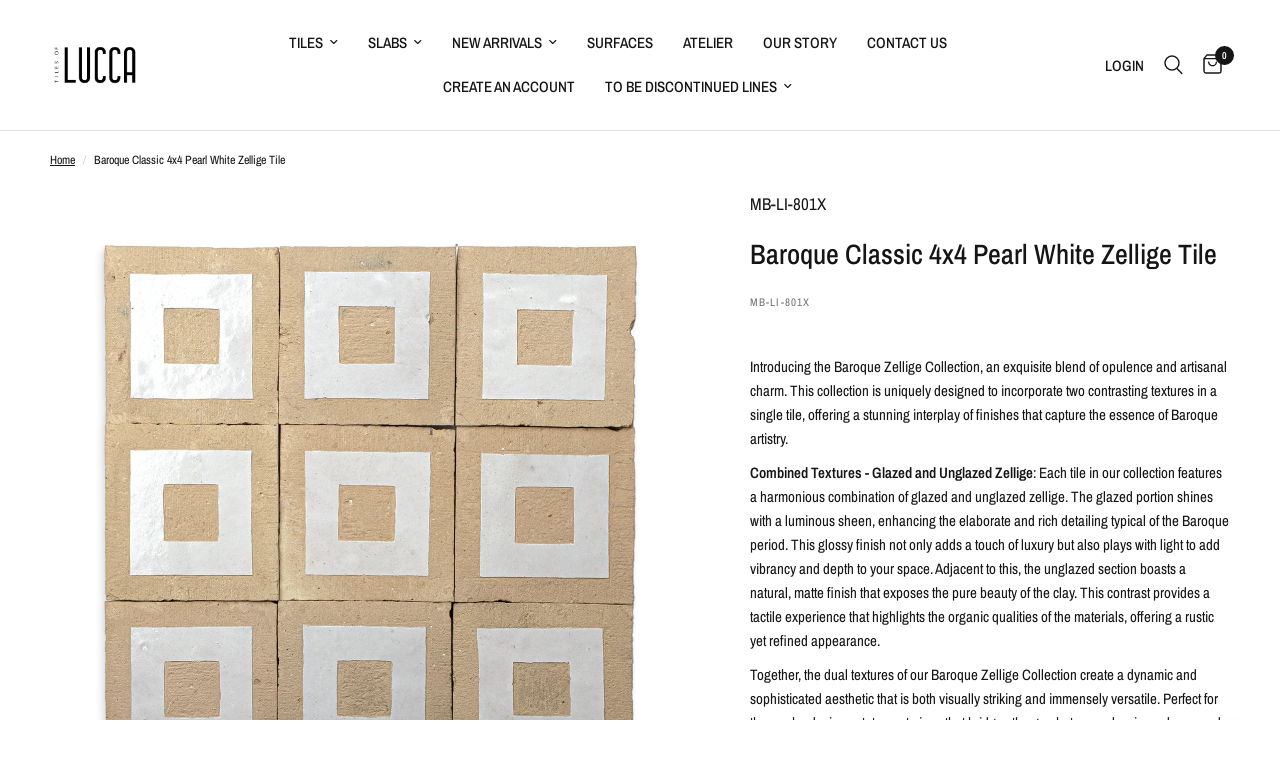

--- FILE ---
content_type: text/css
request_url: https://luccainteriors.com/cdn/shop/t/27/assets/breadcrumbs.css?v=177832902218822197961765390518
body_size: -452
content:
.section-breadcrumbs+.product-section .thb-product-detail{margin-top:0}.breadcrumbs{font-size:.75rem;overflow-x:auto;padding:15px;display:inline-flex;width:100%;white-space:nowrap;max-width:100vw;text-align:center}@media only screen and (min-width: 768px){.breadcrumbs{padding:20px 50px;overflow-x:hidden}}.breadcrumbs i{opacity:.2;display:inline-block;margin:0 8px}.breadcrumbs a{text-decoration:underline;text-underline-offset:3px}
/*# sourceMappingURL=/cdn/shop/t/27/assets/breadcrumbs.css.map?v=177832902218822197961765390518 */


--- FILE ---
content_type: text/css
request_url: https://luccainteriors.com/cdn/shop/t/27/assets/max-height.css?v=155547012212047012461765390518
body_size: -220
content:
.max-height{display:block;background-color:var(--bg-body, #fff);padding:25px;font-size:.875rem;position:relative}.max-height--no-background{padding:0}.max-height--no-background .max-height--toggle{left:0;right:0;padding-bottom:0}.max-height--no-background.max-height--active{padding-bottom:25px}.max-height--inner{position:relative;overflow:hidden;max-height:var(--max-height, 350px)}.max-height--inner-content>*:last-child{margin-bottom:0}.max-height--toggle{display:none;position:absolute;bottom:0;left:25px;right:25px;padding-top:10px;padding-bottom:25px;text-align:left;color:var(--color-accent);background-color:var(--bg-body, #fff)}.max-height--toggle:after{content:"";display:block;position:absolute;bottom:100%;height:50px;left:0;width:100%;background:linear-gradient(180deg,rgba(var(--bg-body-rgb),0) 10%,rgba(var(--bg-body-rgb),1) 90%);pointer-events:none;transition:.25s opacity cubic-bezier(.104,.204,.492,1)}.max-height--toggle .text-button--read-less{display:none}.max-height--active{padding-bottom:55px}.max-height--active .max-height--toggle{display:block}.max-height--enabled .max-height--inner{max-height:none}.max-height--enabled .max-height--toggle:after{opacity:0;pointer-events:none}.max-height--enabled .text-button--read-more{display:none}.max-height--enabled .text-button--read-less{display:inline-flex}.max-height .metafield-rich_text_field>*:last-child{margin-bottom:0}
/*# sourceMappingURL=/cdn/shop/t/27/assets/max-height.css.map?v=155547012212047012461765390518 */


--- FILE ---
content_type: text/css
request_url: https://luccainteriors.com/cdn/shop/t/27/assets/predictive-search.css?v=96419726011263214711765390519
body_size: -293
content:
.thb-predictive-search--popular div a{display:inline-flex;white-space:nowrap;font-size:.6875rem;text-transform:uppercase;height:31px;border-radius:62px;padding:0 14px;align-items:center;font-weight:var(--font-body-bold-weight, 600);margin:0 5px;border:1px solid var(--color-border)}.thb-predictive-search--popular div a:hover,.thb-predictive-search--popular div a.active{color:#fff;background:var(--color-accent);border-color:var(--color-accent)}.thb-predictive-search--label{display:block;font-style:normal;font-weight:var(--font-body-bold-weight, 600);font-size:.75rem;line-height:1;letter-spacing:.1em;text-transform:uppercase;margin-bottom:20px}.thb-predictive-search--popular{margin-bottom:30px;line-height:0}.thb-predictive-search--popular scroll-shadow{margin-left:-30px;width:calc(100% + 60px)}.thb-predictive-search--popular mark{background:none;font-weight:var(--font-body-medium-weight, 500);color:inherit}.thb-predictive-search--popular div{display:block;overflow-x:scroll;padding:0 30px;white-space:nowrap;scrollbar-width:none}.thb-predictive-search--popular div::-webkit-scrollbar{display:none}.thb-predictive-search--popular div a:first-child{margin-left:0}.thb-predictive-search--promotion .products.row{padding:0 30px;margin:0 -.25rem;flex-wrap:nowrap;overflow-x:scroll;scroll-snap-type:x mandatory;scrollbar-width:none}.thb-predictive-search--promotion .products.row::-webkit-scrollbar{display:none}.thb-predictive-search--promotion .products.row .columns{scroll-snap-align:center;scroll-snap-stop:always}@media only screen and (min-width: 768px){.thb-predictive-search--promotion .products.row{margin:0 -.9375rem;flex-wrap:wrap;overflow:inherit}}.thb-predictive-search--promotion-products{margin-left:-30px;width:calc(100% + 60px)}@media only screen and (max-width: 767px){.thb-predictive-search--promotion-products .column{flex:0 0 90%;max-width:90%}}
/*# sourceMappingURL=/cdn/shop/t/27/assets/predictive-search.css.map?v=96419726011263214711765390519 */


--- FILE ---
content_type: text/javascript
request_url: https://luccainteriors.com/cdn/shop/t/27/assets/side-panel-links.js?v=116024972349759578771765390519
body_size: -484
content:
if(!customElements.get("side-panel-links")){class ProductSidePanelLinks extends HTMLElement{constructor(){super(),this.links=this.querySelectorAll("button"),this.drawer=document.getElementById("Product-Information-Drawer"),this.buttons=this.drawer.querySelector(".side-panel-content--tabs"),this.panels=this.drawer.querySelector(".side-panel-content--inner").querySelectorAll(".side-panel-content--tab-panel"),this.body=document.body}connectedCallback(){this.setupObservers()}disconnectedCallback(){}setupObservers(){this.links.forEach((item,i)=>{item.addEventListener("click",e=>{this.body.classList.add("open-cc"),this.buttons.toggleActiveClass(i),this.drawer.classList.add("active")})})}}customElements.define("side-panel-links",ProductSidePanelLinks)}
//# sourceMappingURL=/cdn/shop/t/27/assets/side-panel-links.js.map?v=116024972349759578771765390519


--- FILE ---
content_type: text/javascript
request_url: https://luccainteriors.com/cdn/shop/t/27/assets/social-share.js?v=89338073072048548091765390519
body_size: -296
content:
if(!customElements.get("social-share")){class SocialShare extends HTMLElement{constructor(){super()}connectedCallback(){this.links=document.querySelectorAll(".social:not(.clipboard):not(.whatsapp)"),this.setupEventListeners()}setupEventListeners(){this.links.forEach(link=>{link.addEventListener("click",event=>{let left=screen.width/2-320,top=screen.height/2-440/2-100;window.open(link.getAttribute("href"),"mywin","left="+left+",top="+top+",width=640,height=440,toolbar=0"),event.preventDefault()})})}}customElements.define("social-share",SocialShare)}
//# sourceMappingURL=/cdn/shop/t/27/assets/social-share.js.map?v=89338073072048548091765390519


--- FILE ---
content_type: text/javascript
request_url: https://luccainteriors.com/cdn/shop/t/27/assets/header.js?v=53973329853117484881765390518
body_size: 563
content:
if(typeof debounce>"u")var debounce=function(fn,wait){let t;return(...args)=>{clearTimeout(t),t=setTimeout(()=>fn.apply(this,args),wait)}};if(!customElements.get("theme-header")){class ThemeHeader extends HTMLElement{constructor(){super()}connectedCallback(){this.header_section=document.querySelector(".header-section"),this.menu=this.querySelector("#mobile-menu"),this.toggle=document.querySelector(".mobile-toggle-wrapper"),document.addEventListener("keyup",e=>{e.code&&e.code.toUpperCase()==="ESCAPE"&&(this.toggle.removeAttribute("open"),this.toggle.classList.remove("active"))}),this.toggle.querySelector(".mobile-toggle").addEventListener("click",e=>{this.toggle.classList.contains("active")?(e.preventDefault(),document.body.classList.remove("overflow-hidden"),this.toggle.classList.remove("active"),this.closeAnimation(this.toggle)):(document.body.classList.add("overflow-hidden"),setTimeout(()=>{this.toggle.classList.add("active")})),window.dispatchEvent(new Event("resize.resize-select"))}),window.addEventListener("scroll",this.setStickyClass.bind(this),{passive:!0}),window.addEventListener("scroll",this.setHeaderOffset.bind(this),{passive:!0}),window.addEventListener("scroll",this.setHeaderHeight.bind(this),{passive:!0}),window.dispatchEvent(new Event("scroll")),document.querySelector(".announcement-bar-section")&&(window.addEventListener("scroll",this.setAnnouncementHeight(),{passive:!0}),window.dispatchEvent(new Event("resize"))),this.menu.querySelectorAll("summary").forEach(summary=>summary.addEventListener("click",this.onSummaryClick.bind(this))),this.menu.querySelectorAll(".parent-link-back--button").forEach(button=>button.addEventListener("click",this.onCloseButtonClick.bind(this)))}setStickyClass(){if(this.classList.contains("header-sticky--active")){let offset=parseInt(this.getBoundingClientRect().top,10)+document.documentElement.scrollTop;this.classList.toggle("is-sticky",window.scrollY>=offset&&window.scrollY>0)}}setAnnouncementHeight(){const a_bar=document.getElementById("shopify-section-announcement-bar");if(a_bar){let h=a_bar.clientHeight;document.documentElement.style.setProperty("--announcement-height",h+"px")}}setHeaderOffset(){let h=this.header_section.getBoundingClientRect().top;document.documentElement.style.setProperty("--header-offset",h+"px")}setHeaderHeight(){let h=this.clientHeight;document.documentElement.style.setProperty("--header-height",h+"px")}onSummaryClick(event){const detailsElement=event.currentTarget.parentNode,parentMenuElement=detailsElement.closest(".link-container"),isOpen=detailsElement.hasAttribute("open");this.querySelector(".parent-link-back--button")&&(this.menu.scrollTop=0),setTimeout(()=>{detailsElement.classList.add("menu-opening"),parentMenuElement&&parentMenuElement.classList.add("submenu-open")},100)}onCloseButtonClick(event){event.preventDefault();const detailsElement=event.currentTarget.closest("details");this.closeSubmenu(detailsElement)}closeSubmenu(detailsElement){detailsElement.classList.remove("menu-opening"),this.closeAnimation(detailsElement)}closeAnimation(detailsElement){let animationStart;const handleAnimation=time=>{animationStart===void 0&&(animationStart=time),time-animationStart<400?window.requestAnimationFrame(handleAnimation):detailsElement.removeAttribute("open")};window.requestAnimationFrame(handleAnimation)}}customElements.define("theme-header",ThemeHeader)}if(!customElements.get("full-menu")){class FullMenu extends HTMLElement{constructor(){super()}connectedCallback(){if(this.submenus=this.querySelectorAll(".thb-full-menu>.menu-item-has-children:not(.menu-item-has-megamenu)>.sub-menu"),!this.submenus.length)return;const _this=this;window.addEventListener("resize",debounce(function(){_this.resizeSubMenus()},100)),window.dispatchEvent(new Event("resize")),document.fonts.ready.then(function(){_this.resizeSubMenus()})}resizeSubMenus(){this.submenus.forEach(submenu=>{submenu.querySelectorAll(":scope >.menu-item-has-children>.sub-menu").forEach(sub_submenu=>{let w=sub_submenu.offsetWidth,l=sub_submenu.parentElement.parentElement.getBoundingClientRect().left+sub_submenu.parentElement.parentElement.clientWidth+10;w+l>document.body.clientWidth?sub_submenu.parentElement.classList.add("left-submenu"):sub_submenu.parentElement.classList.contains("left-submenu")&&sub_submenu.parentElement.classList.remove("left-submenu")})})}}customElements.define("full-menu",FullMenu)}
//# sourceMappingURL=/cdn/shop/t/27/assets/header.js.map?v=53973329853117484881765390518


--- FILE ---
content_type: text/javascript
request_url: https://cdn.shopify.com/extensions/01997af4-2c29-7dcd-a499-22ba10c48134/hide-price-test-98/assets/hide_main.js
body_size: 8638
content:
let hidePriceApp = function ($) {
  if (
    typeof customerIsLoggedBasic == "undefined" &&
    typeof wpbCustomerIsLoggedBasic !== "undefined"
  ) {
    customerIsLoggedBasic = wpbCustomerIsLoggedBasic;
  }

  if (
    typeof customerIsLogged == "undefined" &&
    typeof wpbCustomerIsLogged !== "undefined"
  ) {
    customerIsLogged = wpbCustomerIsLogged;
  }

  // if redirect storage was set we redirect to the location
  if (getStorage("hide_price_guest_page")) {
    if (
      typeof customerIsLoggedBasic !== "undefined" &&
      customerIsLoggedBasic !== null &&
      customerIsLoggedBasic
    ) {
      if (
        window.location.pathname.endsWith("/account") ||
        window.location.pathname === "/"
      ) {
        let redirectLocation = getStorage("hide_price_guest_page");
        deleteStorage("hide_price_guest_page");
        window.location.href = redirectLocation;
      }
    } else {
      if (
        !window.location.pathname.endsWith("/account") &&
        !window.location.pathname.endsWith("/account/login") &&
        !window.location.pathname.endsWith("/account/register")
      ) {
        deleteStorage("hide_price_guest_page");
      }
    }
  }

  if (
    typeof webPandaHidePriceSettings == "undefined" ||
    (typeof customerIsLogged == "undefined" &&
      typeof wpbCustomerIsLogged == "undefined")
  ) {
    return false;
  }

  // do this to make sure old stores that still have the code in the theme file still work with new theme app extension
  if (typeof wpbHidePriceSettings !== "undefined" && wpbHidePriceSettings) {
    $("#hide-price-guest-style").remove();
  }

  let forceHideOnCart = false;
  if (
    typeof webPandaHidePriceSettings.force_hide_on_cart !== "undefined" &&
    webPandaHidePriceSettings.force_hide_on_cart !== null
  ) {
    forceHideOnCart = webPandaHidePriceSettings.force_hide_on_cart;
  }

  let redirectAfterLogin = false;
  if (
    typeof webPandaHidePriceSettings.redirect_after_login !== "undefined" &&
    webPandaHidePriceSettings.redirect_after_login !== null
  ) {
    redirectAfterLogin = webPandaHidePriceSettings.redirect_after_login;
  }

  let onProductPage = window.location.href.includes("/products/");
  let addToCartSelector =
    'form[action*="/cart/add"], form[action*="/cart/add"] input[type="submit"], form[action*="/cart/add"] button, .shopify-payment-button, .cb_bundles, button.quick-add-btn, quick-add-bulk';
  addToCartSelector += ", .quickshop-button, .atc--button";

  if (getShopDomain() === "bellinis-skin-and-parfumerie.myshopify.com") {
    addToCartSelector = 'form[action*="/cart/add"]';
  }

  if (
    !customerIsLogged &&
    webPandaHidePriceSettings &&
    webPandaHidePriceSettings.hide_price_enabled &&
    webPandaHidePriceSettings.message.length > 0 &&
    (!window.location.pathname.endsWith("/cart") || forceHideOnCart)
  ) {
    let onSearchPage = window.location.href.includes("/search");
    let priceMainSelector =
      ".hide-price-guest, .hidePrice, .limespot-recommendation-box-item .ls-price-wrap, .snize-item .snize-price-list, .snize-quick-view-price-wrapper .snize-price, .grid-view-item__meta .product__price .money, .current_price.js-current-price .money";

    // don't know if we can hide the entire form because on some product pages the price is within the add to cart form
    // let addToCartSelector = 'form[action*="/cart/add"] input[type="submit"], form[action*="/cart/add"] button, .shopify-payment-button, .cb_bundles, button.quick-add-btn';

    // don't hide the full add to cart form
    if (
      getShopDomain() === "olympus-eyewear.myshopify.com" ||
      getShopDomain() === "abbino-wholesale.myshopify.com"
    ) {
      addToCartSelector =
        'form[action*="/cart/add"] input[type="submit"], form[action*="/cart/add"] button, .shopify-payment-button, .cb_bundles, button.quick-add-btn, form[action*="/cart/add"] .quantity';
    }

    if (getShopDomain() === "accordionproshop.myshopify.com") {
      addToCartSelector =
        'form[action*="/cart/add"] button[type=submit], form[action*="/cart/add"] .shopify-payment-button';
    }

    if (
      typeof webPandaHidePriceSettings.custom_cart_selector !== "undefined" &&
      webPandaHidePriceSettings.custom_cart_selector !== null &&
      webPandaHidePriceSettings.custom_cart_selector.length > 0
    ) {
      addToCartSelector +=
        ", " + webPandaHidePriceSettings.custom_cart_selector;
    }

    if (
      typeof webPandaHidePriceSettings.force_cart_selector !== "undefined" &&
      webPandaHidePriceSettings.force_cart_selector !== null &&
      webPandaHidePriceSettings.force_cart_selector.length > 0
    ) {
      addToCartSelector = webPandaHidePriceSettings.force_cart_selector;
    }

    if (
      typeof webPandaHidePriceSettings.custom_price_selector !== "undefined" &&
      webPandaHidePriceSettings.custom_price_selector !== null &&
      webPandaHidePriceSettings.custom_price_selector.length > 0
    ) {
      priceMainSelector +=
        ", " + webPandaHidePriceSettings.custom_price_selector;
    }

    // special rule for websites that have regular price hidden when on sale
    if (getShopDomain() === "adorn-a-bride.myshopify.com") {
      priceMainSelector =
        ".price--on-sale .price__sale .hide-price-guest, .price:not(.price--on-sale) .price__regular .hide-price-guest";
    }

    if (
      getShopDomain() === "veikong.myshopify.com" ||
      getShopDomain() === "brhinternational.myshopify.com"
    ) {
      priceMainSelector = ".price__current .money .hide-price-guest";
    }

    let elementDepth = 5;

    if (
      typeof webPandaHidePriceSettings.force_price_selector !== "undefined" &&
      webPandaHidePriceSettings.force_price_selector !== null &&
      webPandaHidePriceSettings.force_price_selector.length > 0 &&
      $(webPandaHidePriceSettings.force_price_selector).length > 0
    ) {
      priceMainSelector = webPandaHidePriceSettings.force_price_selector;
    } else {
      // only do this for new stores and not for old ones that still have our code in the
      if (!$("#hide-price-guest-style").length) {
        // if do not have a force_price_selector we try to identify automatically
        if (
          $(".price.price--on-sale .price__sale").length > 0 ||
          $(".price:not(.price--on-sale) .price__regular").length > 0
        ) {
          priceMainSelector =
            ".price.price--on-sale .price__sale, .price:not(.price--on-sale) .price__regular";
          elementDepth = 3;
        } else if ($(".price__container").length > 0) {
          priceMainSelector = ".price__container";
          elementDepth = 3;
        }
      }
    }

    if (
      typeof webPandaHidePriceSettings.depth !== "undefined" &&
      webPandaHidePriceSettings.depth !== null &&
      onProductPage
    ) {
      elementDepth = parseInt(webPandaHidePriceSettings.depth);
    }

    if (
      typeof webPandaHidePriceSettings.depth_on_search !== "undefined" &&
      webPandaHidePriceSettings.depth_on_search !== null &&
      onSearchPage
    ) {
      elementDepth = parseInt(webPandaHidePriceSettings.depth_on_search);
    } else {
      if (
        typeof webPandaHidePriceSettings.depth_on_listings !== "undefined" &&
        webPandaHidePriceSettings.depth_on_listings !== null &&
        webPandaHidePriceSettings.depth_on_listings > 0 &&
        !onProductPage
      ) {
        elementDepth = parseInt(webPandaHidePriceSettings.depth_on_listings);
      }
    }

    let buttonDisplay = "display: block !important";

    if (
      getShopDomain() === "sage-naturo-clinic.myshopify.com" ||
      getShopDomain() === "skinney.myshopify.com"
    ) {
      buttonDisplay = "display: flex !important";
    }

    if (
      typeof webPandaHidePriceSettings.cart_display !== "undefined" &&
      webPandaHidePriceSettings.cart_display !== null &&
      webPandaHidePriceSettings.cart_display.length > 0
    ) {
      buttonDisplay =
        "display: " + webPandaHidePriceSettings.cart_display + " !important";
    }

    if (
      webPandaHidePriceSettings.subscription >= 2 &&
      (webPandaHidePriceSettings.by_product_id ||
        webPandaHidePriceSettings.by_product_tags ||
        webPandaHidePriceSettings.by_collection)
    ) {
      let skuList = [];
      let currentProductSku = false;
      $(priceMainSelector).each(function () {
        let currentSku = false,
          nr = 0,
          currentElement = $(this),
          currentParent = $(this),
          parentDepth = 0;
        if (onSearchPage) {
          parentDepth = 2;
          if (
            typeof webPandaHidePriceSettings.parent_depth_on_search !==
              "undefined" &&
            webPandaHidePriceSettings.parent_depth_on_search !== null
          ) {
            parentDepth = parseInt(
              webPandaHidePriceSettings.parent_depth_on_search
            );
          }
        } else {
          parentDepth = 3;
          if (
            typeof webPandaHidePriceSettings.parent_depth !== "undefined" &&
            webPandaHidePriceSettings.parent_depth !== null
          ) {
            parentDepth = parseInt(webPandaHidePriceSettings.parent_depth);
          }
        }

        // make sure this shop has no prices hidden in the minicart
        if (
          getShopDomain() === "simonstoreuk.myshopify.com" &&
          (currentParent
            .parent()
            .parent()
            .hasClass("mini-cart__alert-wrapper") ||
            currentParent
              .parent()
              .parent()
              .parent()
              .hasClass("mini-cart__alert-wrapper") ||
            currentParent.parent().parent().hasClass("mini-cart__price-list") ||
            currentParent
              .parent()
              .parent()
              .parent()
              .hasClass("mini-cart__price-list") ||
            currentParent.parent().parent().hasClass("mini-cart__recap") ||
            currentParent
              .parent()
              .parent()
              .parent()
              .hasClass("mini-cart__recap"))
        ) {
          currentElement.removeClass("hide-price-guest");
          return;
        }

        // if this element was already processed we skip
        if (typeof currentElement.attr("data-product-sku") !== "undefined") {
          return;
        }

        while (!currentSku && nr <= elementDepth) {
          nr++;
          currentParent = currentParent.parent();
          let href = currentParent.attr("href");
          if (
            typeof href !== "undefined" &&
            href !== false &&
            href.indexOf("products/") !== -1 &&
            !href.includes("facebook.com") &&
            !checkIsImg(href) &&
            checkIsSameDomain(href) &&
            !href.includes(".webp") &&
            (!onProductPage ||
              !currentParent.parent().hasClass("product-navigation"))
          ) {
            currentSku = extractSku(href);
            skuList.push(currentSku);
            currentElement.attr("data-product-sku", currentSku);
            break;
          }
          if (nr > parentDepth) {
            let childLinks = currentParent.find("a");
            if (childLinks.length > 0) {
              $.each(childLinks, function () {
                let href = $(this).attr("href");
                if (
                  typeof href !== "undefined" &&
                  href !== false &&
                  href.indexOf("products/") !== -1 &&
                  !href.includes("facebook.com") &&
                  !checkIsImg(href) &&
                  checkIsSameDomain(href) &&
                  !href.includes(".webp") &&
                  (!onProductPage ||
                    !$(this).parent().hasClass("product-navigation"))
                ) {
                  currentSku = extractSku(href);
                  skuList.push(currentSku);
                  currentElement.attr("data-product-sku", currentSku);
                }
                // if link is found break
                if (
                  typeof currentElement.attr("data-product-sku") !== "undefined"
                ) {
                  return false;
                }
              });
            }
          }
        }

        // make sure that on product page we set the data-product-sku on current product price element
        if (
          onProductPage &&
          typeof currentElement.attr("data-product-sku") === "undefined"
        ) {
          let currentProductSku = extractSku(window.location.href);
          if ($.inArray(currentProductSku, skuList) === -1) {
            skuList.push(currentProductSku);
          }
          currentElement.attr("data-product-sku", currentProductSku);
        }

        // make sure that it works with quickview
        if (
          typeof currentElement.attr("data-product-sku") === "undefined" &&
          $(".product-quickshop__container .product-content").length > 0
        ) {
          if (
            $(".product-quickshop__container .product-content").data(
              "product-url"
            ).length > 0
          ) {
            let currentProductSku = extractSku(
              $(".product-quickshop__container .product-content").data(
                "product-url"
              )
            );
            if ($.inArray(currentProductSku, skuList) === -1) {
              skuList.push(currentProductSku);
            }
            currentElement.attr("data-product-sku", currentProductSku);
          }
        }
        if (
          typeof currentElement.attr("data-product-sku") === "undefined" &&
          $(".product--quick_view .product__price").length > 0
        ) {
          if (
            $(".product--quick_view .product__add-to-cart").data(
              "product-handle"
            ).length > 0
          ) {
            let currentProductSku = extractSku(
              $(".product--quick_view .product__add-to-cart").data(
                "product-handle"
              )
            );
            if ($.inArray(currentProductSku, skuList) === -1) {
              skuList.push(currentProductSku);
            }
            currentElement.attr("data-product-sku", currentProductSku);
          }
        }

        if (
          typeof currentElement.attr("data-product-sku") === "undefined" &&
          getShopDomain() === "bellinis-skin-and-parfumerie.myshopify.com"
        ) {
          let featuredProductSku = $(
            '.homepage-product form[action*="/cart/add"]'
          ).attr("data-product-handle");
          currentElement.attr("data-product-sku", featuredProductSku);
        }

        let parentElement = $(this).parent();
        let parentsSearchSelect = parentElement.parent().parent();
        if (elementDepth > 5) {
          parentsSearchSelect = parentElement.parent().parent().parent();
        }

        let elementDepthImprovized = 5;
        if (
          typeof webPandaHidePriceSettings.depth !== "undefined" &&
          webPandaHidePriceSettings.depth !== null &&
          !onProductPage
        ) {
          elementDepthImprovized = parseInt(webPandaHidePriceSettings.depth);
        }
        if (elementDepthImprovized < 5) {
          parentsSearchSelect = parentElement.parent();
        }

        const inMinicart = $(this).closest(".mini-cart, .miniCart").length > 0;

        if (
          !inMinicart &&
          (((onProductPage || onSearchPage) &&
            parentsSearchSelect.find(".wp-not-logged-wrapper").length === 0) ||
            (!onProductPage &&
              !onSearchPage &&
              parentsSearchSelect.parent().find(".wp-not-logged-wrapper")
                .length === 0))
        ) {
          // $(this).html('');
          $(this).hide();
          parentElement.addClass("wp-not-logged-top-wrapper");
          parentElement.append(
            "<div class='wp-not-logged-wrapper' data-wp-product-sku='" +
              $(this).data("product-sku") +
              "'></div>"
          );
          let messageWrapper = parentElement.find(".wp-not-logged-wrapper");
          messageWrapper.css(
            "background",
            "url(//cdn.shopify.com/s/global/lightbox/v204/loading.gif) center no-repeat"
          );
          messageWrapper.css("background-size", "20px 20px");
          messageWrapper.css("text-indent", "-99999px");
          messageWrapper.css("min-height", "20px");
          messageWrapper.css("min-width", "20px");
        } else {
          $(this).addClass("secondary-price");
        }
      });

      if (skuList.length > 0) {
        // make sure to include the current product sku if we are in the product page and skuList
        if (onProductPage) {
          currentProductSku = extractSku(window.location.href);
          if ($.inArray(currentProductSku, skuList) === -1) {
            skuList.push(currentProductSku);
          }
          skuList.push(currentProductSku);
        }

        // make sure there are no duplicated and empty strings
        const finalSkuList = [
          ...new Set(skuList.filter((str) => str.trim() !== "")),
        ];

        if (
          webPandaHidePriceSettings.by_product_id ||
          webPandaHidePriceSettings.by_collection
        ) {
          let url =
            "https://hide-price.webpanda-solutions.com/api/hide-price/current/?shop=" +
            getShopDomain();
          fetch(url, {
            method: "POST",
            body: JSON.stringify({ products: finalSkuList }),
          })
            .then((response) => {
              if (response.status === 200) {
                return response.json();
              } else {
                return [];
              }
            })
            .then((productSkus) => {
              $(priceMainSelector).each(function () {
                let dataProductSku = $(this).attr("data-product-sku");
                let alreadyProcessed = $(this).attr(
                  "data-product-sku-processed"
                );
                let parentElement = $(this).parent();
                let messageWrapper = parentElement.find(
                  ".wp-not-logged-wrapper"
                );
                let priceWrapper = $(
                  '[data-product-sku="' + dataProductSku + '"]'
                );
                let gridWrapper = priceWrapper.closest(
                  ".grid-item, .grid__item, .productgrid--item, .card__container, .shoppable-product-card, .section-featured-product .wt-product__main, .gryffeditor > .gf_row > .gf_column, .gryffeditor > .module-wrap, .product-list .product-item, .grid .product-item, .product-collection__wrapper, .single-product-block, .perz-item-container, .product--item, #facets-results li"
                );
                /*if (
                                $(this).hasClass('secondary-price')
                            ) {
                                return;
                            }*/

                if (alreadyProcessed) {
                  return;
                }
                let correctSku = false;
                if (getShopDomain() === "studio-emporium-au.myshopify.com") {
                  correctSku = $.inArray(dataProductSku, productSkus) === -1;
                } else {
                  correctSku = $.inArray(dataProductSku, productSkus) !== -1;
                }
                if (
                  !$(this).hasClass("secondary-price") &&
                  typeof dataProductSku !== "undefined" &&
                  dataProductSku !== false &&
                  correctSku
                ) {
                  $(this).html("");
                  messageWrapper.css("background", "none");
                  messageWrapper.css("background-size", "none");
                  messageWrapper.css("text-indent", "0");

                  parentElement.css("text-decoration", "none");
                  parentElement.css("margin", "0");

                  // make sure to reset the content of the message wrapper so it won't be populated twice
                  messageWrapper.html("");

                  messageWrapper.append(
                    '<p style="font-weight: normal; display: block; white-space: normal; font-size: ' +
                      webPandaHidePriceSettings.font_size +
                      "px;color: " +
                      webPandaHidePriceSettings.text_color +
                      '">' +
                      calculateMessage(webPandaHidePriceSettings) +
                      "</p>"
                  );
                  messageWrapper.css(
                    "color",
                    webPandaHidePriceSettings.text_color
                  );
                  messageWrapper.css(
                    "font-size",
                    webPandaHidePriceSettings.font_size + "px"
                  );
                  messageWrapper.css(
                    "border-radius",
                    webPandaHidePriceSettings.border_radius + "px"
                  );
                  if (webPandaHidePriceSettings.has_background_color) {
                    messageWrapper.css(
                      "background-color",
                      webPandaHidePriceSettings.background_color
                    );
                  }
                  if (webPandaHidePriceSettings.has_border) {
                    messageWrapper.css(
                      "border",
                      webPandaHidePriceSettings.border_width +
                        "px solid " +
                        webPandaHidePriceSettings.border_color
                    );
                  }
                  if (webPandaHidePriceSettings.style_by_page) {
                    let currentPage = getPage();
                    if (currentPage.length > 0) {
                      switch (currentPage) {
                        case "listing_page":
                          messageWrapper.css(
                            "font-size",
                            webPandaHidePriceSettings.font_size_listing_page
                          );
                          messageWrapper
                            .find("p")
                            .css(
                              "font-size",
                              webPandaHidePriceSettings.font_size_listing_page
                            );
                          break;
                        case "product_page":
                          messageWrapper.css(
                            "font-size",
                            webPandaHidePriceSettings.font_size_product_page
                          );
                          messageWrapper
                            .find("p")
                            .css(
                              "font-size",
                              webPandaHidePriceSettings.font_size_product_page
                            );
                          break;
                        case "search_page":
                          messageWrapper.css(
                            "font-size",
                            webPandaHidePriceSettings.font_size_search_page
                          );
                          messageWrapper
                            .find("p")
                            .css(
                              "font-size",
                              webPandaHidePriceSettings.font_size_search_page
                            );
                          break;
                      }
                    }
                  }

                  if (gridWrapper && gridWrapper.length) {
                    gridWrapper.find(addToCartSelector).remove();
                  }

                  // the gridWrapper should do the job, we keep this for fallback and backwards compatibility
                  parentElement
                    .parent()
                    .parent()
                    .find(addToCartSelector)
                    .each(function () {
                      $(this).remove();
                    });

                  if (typeof messageWrapper.fadeIn !== "undefined") {
                    messageWrapper.fadeIn("fast");
                  } else {
                    messageWrapper.show();
                  }

                  let productThumbnailWrapper = messageWrapper.closest(
                    ".product-thumbnail__header"
                  );
                  if (
                    productThumbnailWrapper &&
                    productThumbnailWrapper.length > 0
                  ) {
                    productThumbnailWrapper.addClass("wp-price-hidden");
                  }
                } else {
                  if (
                    typeof dataProductSku !== "undefined" &&
                    dataProductSku !== false &&
                    !correctSku
                  ) {
                    parentElement.addClass("show-price-guest");
                    // because for some website this rule doesn't work .show-price-guest .hide-price-guest { display: inline-block !important }
                    $(this).show();
                    messageWrapper.remove();

                    if (onProductPage) {
                      let currentProductSku = extractSku(window.location.href);
                      // for this store on product page we do this without checking
                      if (
                        getShopDomain() ===
                        "marketing-marc-vallee-inc.myshopify.com"
                      ) {
                        $(addToCartSelector).attr("style", buttonDisplay);
                      }
                      if (dataProductSku === currentProductSku) {
                        $(addToCartSelector).attr("style", buttonDisplay);
                        $(".product-form-container .shopify-product-form").attr(
                          "style",
                          "display: block !important"
                        );
                      }

                      $(".product-main .product-details .hide-price-guest")
                        .parent()
                        .addClass("show-price-guest");

                      gridWrapper
                        .find(addToCartSelector)
                        .attr("style", buttonDisplay);
                    } else {
                      gridWrapper
                        .find(addToCartSelector)
                        .attr("style", buttonDisplay);
                    }
                    if (
                      $(".product-quickshop__container .product-content")
                        .length > 0
                    ) {
                      let currentProductSku = extractSku(
                        $(
                          ".product-quickshop__container .product-content"
                        ).data("product-url")
                      );
                      if (dataProductSku === currentProductSku) {
                        $(".product-quickshop__container .product-content")
                          .find(addToCartSelector)
                          .attr("style", "display: block !important");
                      }
                    }
                    if (
                      $(
                        ".featured-product .product-content, .homepage-featured-product .featured__product-container"
                      ).length > 0
                    ) {
                      let currentProductSku = extractSku(
                        $(
                          ".featured-product .product-content .product__title a, .homepage-featured-product .featured__product-container .product-title a"
                        ).attr("href")
                      );
                      if (dataProductSku === currentProductSku) {
                        $(
                          ".featured-product .product-content, .homepage-featured-product .featured__product-container"
                        )
                          .find(addToCartSelector)
                          .attr("style", "display: block !important");
                      }
                    }
                  }
                }

                if (typeof dataProductSku !== "undefined") {
                  $(this).attr("data-product-sku-processed", 1);
                }
              });
            });
        } else if (
          webPandaHidePriceSettings.by_product_tags &&
          typeof webPandaHidePriceSettings.product_tags !== "undefined" &&
          webPandaHidePriceSettings.product_tags !== null &&
          webPandaHidePriceSettings.product_tags.length > 0
        ) {
          // console.log('BY TAG!!!!');
          let productTagsArray = webPandaHidePriceSettings.product_tags
            .split(",")
            .map(function (item) {
              return item.trim();
            });
          for (let i = 0; i < finalSkuList.length; ++i) {
            let url =
              (window.Shopify.routes.root ?? "/") +
              "products/" +
              finalSkuList[i] +
              ".js";
            fetch(url)
              .then((response) => {
                if (response.status === 200 || response.status === 304) {
                  return response.json();
                } else {
                  let messageWrapper = $(
                    '[data-wp-product-sku="' + finalSkuList[i] + '"]'
                  );
                  if (messageWrapper && messageWrapper.length) {
                    let parentElement = messageWrapper.parent();
                    let currentElement = parentElement.find(priceMainSelector);

                    parentElement.addClass("show-price-guest");
                    // because for some website this rule doesn't work .show-price-guest .hide-price-guest { display: inline-block !important }
                    currentElement.show();
                    messageWrapper.remove();
                    if (onProductPage) {
                      let currentProductSku = extractSku(window.location.href);
                      if (finalSkuList[i] === currentProductSku) {
                        if (
                          getShopDomain() !== "ergonomiafurniture.myshopify.com"
                        ) {
                          $(addToCartSelector).attr(
                            "style",
                            "display: block !important"
                          );
                        }
                        $(".product-form-container .shopify-product-form").attr(
                          "style",
                          "display: block !important"
                        );
                      }
                    }

                    // make sure to show all prices
                    let priceElements = $(
                      '[data-product-sku="' + finalSkuList[i] + '"]'
                    );
                    priceElements.each(function () {
                      let parentElement = $(this).parent();
                      parentElement.addClass("show-price-guest");
                    });
                  }
                  return false;
                }
              })
              .then((product) => {
                if (product) {
                  let messageWrapper = $(
                    '[data-wp-product-sku="' + finalSkuList[i] + '"]'
                  );
                  let priceWrapper = $(
                    '[data-product-sku="' + finalSkuList[i] + '"]'
                  );
                  let gridWrapper = priceWrapper.closest(
                    ".grid-item, .grid__item, .productgrid--item, .card__container, .shoppable-product-card, .section-featured-product .wt-product__main, .gryffeditor > .gf_row > .gf_column, .gryffeditor > .module-wrap, .product-list .product-item, .grid .product-item, .product-collection__wrapper, .single-product-block, .perz-item-container, .product--item, #facets-results li"
                  );
                  if (messageWrapper && messageWrapper.length) {
                    let parentElement = messageWrapper.parent();
                    let currentElement = parentElement.find(priceMainSelector);
                    let tagsIntersection = productTagsArray.filter(function (
                      n
                    ) {
                      return product.tags.indexOf(n) !== -1;
                    });
                    if (tagsIntersection.length > 0) {
                      currentElement.html("");
                      messageWrapper.css("background", "none");
                      messageWrapper.css("background-size", "none");
                      messageWrapper.css("text-indent", "0");

                      parentElement.css("text-decoration", "none");
                      parentElement.css("margin", "0");

                      // make sure to reset the content of the message wrapper so it won't be populated twice
                      messageWrapper.html("");

                      messageWrapper.append(
                        '<p style="font-weight: normal; display: block; white-space: normal; font-size: ' +
                          webPandaHidePriceSettings.font_size +
                          "px;color: " +
                          webPandaHidePriceSettings.text_color +
                          '">' +
                          calculateMessage(webPandaHidePriceSettings) +
                          "</p>"
                      );
                      messageWrapper.css(
                        "color",
                        webPandaHidePriceSettings.text_color
                      );
                      messageWrapper.css(
                        "font-size",
                        webPandaHidePriceSettings.font_size + "px"
                      );
                      messageWrapper.css(
                        "border-radius",
                        webPandaHidePriceSettings.border_radius + "px"
                      );
                      if (webPandaHidePriceSettings.has_background_color) {
                        messageWrapper.css(
                          "background-color",
                          webPandaHidePriceSettings.background_color
                        );
                      }
                      if (webPandaHidePriceSettings.has_border) {
                        messageWrapper.css(
                          "border",
                          webPandaHidePriceSettings.border_width +
                            "px solid " +
                            webPandaHidePriceSettings.border_color
                        );
                      }
                      if (webPandaHidePriceSettings.style_by_page) {
                        let currentPage = getPage();
                        if (currentPage.length > 0) {
                          switch (currentPage) {
                            case "listing_page":
                              messageWrapper.css(
                                "font-size",
                                webPandaHidePriceSettings.font_size_listing_page
                              );
                              messageWrapper
                                .find("p")
                                .css(
                                  "font-size",
                                  webPandaHidePriceSettings.font_size_listing_page
                                );
                              break;
                            case "product_page":
                              messageWrapper.css(
                                "font-size",
                                webPandaHidePriceSettings.font_size_product_page
                              );
                              messageWrapper
                                .find("p")
                                .css(
                                  "font-size",
                                  webPandaHidePriceSettings.font_size_product_page
                                );
                              break;
                            case "search_page":
                              messageWrapper.css(
                                "font-size",
                                webPandaHidePriceSettings.font_size_search_page
                              );
                              messageWrapper
                                .find("p")
                                .css(
                                  "font-size",
                                  webPandaHidePriceSettings.font_size_search_page
                                );
                              break;
                          }
                        }
                      }

                      if (gridWrapper && gridWrapper.length) {
                        gridWrapper.find(addToCartSelector).remove();
                      }

                      // the gridWrapper should do the job, we keep this for fallback and backwards compatibility
                      parentElement
                        .parent()
                        .parent()
                        .find(addToCartSelector)
                        .each(function () {
                          $(this).remove();
                        });

                      if (typeof messageWrapper.fadeIn !== "undefined") {
                        messageWrapper.fadeIn("fast");
                      } else {
                        messageWrapper.show();
                      }
                    } else {
                      parentElement.addClass("show-price-guest");
                      // because for some website this rule doesn't work .show-price-guest .hide-price-guest { display: inline-block !important }
                      currentElement.show();
                      messageWrapper.remove();
                      if (onProductPage) {
                        let currentProductSku = extractSku(
                          window.location.href
                        );
                        if (finalSkuList[i] === currentProductSku) {
                          if (
                            getShopDomain() !==
                            "ergonomiafurniture.myshopify.com"
                          ) {
                            $(addToCartSelector).attr(
                              "style",
                              "display: block !important"
                            );
                          }
                          $(
                            ".product-form-container .shopify-product-form"
                          ).attr("style", "display: block !important");
                        }
                      }

                      if (gridWrapper && gridWrapper.length) {
                        gridWrapper
                          .find(addToCartSelector)
                          .attr("style", buttonDisplay);
                      }

                      if (
                        $(".product-quickshop__container .product-content")
                          .length > 0
                      ) {
                        let currentProductSku = extractSku(
                          $(
                            ".product-quickshop__container .product-content"
                          ).data("product-url")
                        );
                        if (finalSkuList[i] === currentProductSku) {
                          $(".product-quickshop__container .product-content")
                            .find(addToCartSelector)
                            .attr("style", "display: block !important");
                        }
                      }

                      if ($(".featured-product .card").length > 0) {
                        let currentProductSku = extractSku(
                          $(
                            ".featured-product .card .product__title a, .featured-product .card .product-meta__title a"
                          ).attr("href")
                        );
                        if (finalSkuList[i] === currentProductSku) {
                          $(".featured-product .card")
                            .find(addToCartSelector)
                            .attr("style", "display: block !important");
                        }
                      }

                      if (
                        $(
                          ".featured-product .product-content, .homepage-featured-product .featured__product-container"
                        ).length > 0
                      ) {
                        let currentProductSku = extractSku(
                          $(
                            ".featured-product .product-content .product__title a, .homepage-featured-product .featured__product-container .product-title a"
                          ).attr("href")
                        );
                        if (dataProductSku === currentProductSku) {
                          // $('.featured-product .product-content .product-form__cart-buttons button').attr('style', 'display: block !important');
                          $(
                            ".featured-product .product-content, .homepage-featured-product .featured__product-container"
                          )
                            .find(addToCartSelector)
                            .attr("style", "display: block !important");
                        }
                      }

                      // make sure to show all prices
                      let priceElements = $(
                        '[data-product-sku="' + finalSkuList[i] + '"]'
                      );
                      priceElements.each(function () {
                        let parentElement = $(this).parent();
                        parentElement.addClass("show-price-guest");
                      });
                    }
                  } else {
                    if (onProductPage) {
                      let currentProductSku = extractSku(window.location.href);
                      if (finalSkuList[i] === currentProductSku) {
                        if (
                          getShopDomain() !== "ergonomiafurniture.myshopify.com"
                        ) {
                          $(addToCartSelector).attr(
                            "style",
                            "display: block !important"
                          );
                        }
                        $(".product-form-container .shopify-product-form").attr(
                          "style",
                          "display: block !important"
                        );
                      }
                    }
                    if (gridWrapper && gridWrapper.length) {
                      gridWrapper
                        .find(addToCartSelector)
                        .attr("style", buttonDisplay);
                    }

                    if (
                      $(".product-quickshop__container .product-content")
                        .length > 0
                    ) {
                      let currentProductSku = extractSku(
                        $(
                          ".product-quickshop__container .product-content"
                        ).data("product-url")
                      );
                      if (finalSkuList[i] === currentProductSku) {
                        $(".product-quickshop__container .product-content")
                          .find(addToCartSelector)
                          .attr("style", "display: block !important");
                      }
                    }

                    if ($(".featured-product .card").length > 0) {
                      let currentProductSku = extractSku(
                        $(
                          ".featured-product .card .product__title a, .featured-product .card .product-meta__title a"
                        ).attr("href")
                      );
                      if (finalSkuList[i] === currentProductSku) {
                        $(".featured-product .card")
                          .find(addToCartSelector)
                          .attr("style", "display: block !important");
                      }
                    }
                  }
                } else {
                  let messageWrapper = $(
                    '[data-wp-product-sku="' + finalSkuList[i] + '"]'
                  );
                  if (messageWrapper && messageWrapper.length) {
                    let parentElement = messageWrapper.parent();
                    let currentElement = parentElement.find(priceMainSelector);

                    parentElement.addClass("show-price-guest");
                    // because for some website this rule doesn't work .show-price-guest .hide-price-guest { display: inline-block !important }
                    currentElement.show();
                    messageWrapper.remove();
                    if (onProductPage) {
                      let currentProductSku = extractSku(window.location.href);
                      if (finalSkuList[i] === currentProductSku) {
                        if (
                          getShopDomain() !== "ergonomiafurniture.myshopify.com"
                        ) {
                          $(addToCartSelector).attr(
                            "style",
                            "display: block !important"
                          );
                        }
                        $(".product-form-container .shopify-product-form").attr(
                          "style",
                          "display: block !important"
                        );
                      }
                    }

                    // make sure to show all prices
                    let priceElements = $(
                      '[data-product-sku="' + finalSkuList[i] + '"]'
                    );
                    priceElements.each(function () {
                      let parentElement = $(this).parent();
                      parentElement.addClass("show-price-guest");
                    });
                  }
                }
              });
          }
        }
      } else {
        if (onProductPage && firstTimeHidePriceApp === 0) {
          if (getShopDomain() !== "ergonomiafurniture.myshopify.com") {
            $(addToCartSelector).attr("style", "display: block !important");
          }
          $(".product-form-container .shopify-product-form").attr(
            "style",
            "display: block !important"
          );
        }
      }
    } else {
      // console.log('NORMAL!!!!');
      const currentRetailSkuToShow = getStorage("wp_retail_price_sku")
        ? JSON.parse(getStorage("wp_retail_price_sku"))
        : [];

      $(priceMainSelector).each(function () {
        if (
          getShopDomain() === "guilddesigngallery.myshopify.com" &&
          currentRetailSkuToShow.length
        ) {
          const closestWrapper = $(this).closest(".product__price");
          if (closestWrapper && closestWrapper.length) {
            const sku = closestWrapper.attr("id").replace("ProductPrice-", "");
            if (currentRetailSkuToShow.includes(sku)) {
              closestWrapper.addClass("show-price-guest");
              const closestMetaWrapper = $(this).closest(
                ".product-single__meta"
              );
              closestMetaWrapper
                .find(".payment-buttons")
                .addClass("show-price-guest");

              // Skip this iteration (continue)
              return true;
            }
          }
        }

        let parentElement = $(this).parent();
        parentElement.css("text-decoration", "none");
        parentElement.css("margin", "0");

        let parentsSearchSelect = parentElement.parent().parent();
        if (elementDepth > 5) {
          parentsSearchSelect = parentElement.parent().parent().parent();
        }

        let elementDepthImprovized = 5;
        if (
          typeof webPandaHidePriceSettings.depth !== "undefined" &&
          webPandaHidePriceSettings.depth !== null &&
          !onProductPage
        ) {
          elementDepthImprovized = parseInt(webPandaHidePriceSettings.depth);
        }
        if (
          elementDepthImprovized < 5 ||
          getShopDomain() === "createandsupplydistro-com.myshopify.com" ||
          getShopDomain() === "soltech-solution-technologies.myshopify.com" ||
          getShopDomain() === "434e3a-6e.myshopify.com" ||
          getShopDomain() === "bosellicablaggi.myshopify.com"
        ) {
          parentsSearchSelect = parentElement.parent();
        }
        if (getShopDomain() === "seona-7969.myshopify.com") {
          parentsSearchSelect = parentElement;
        }

        const inMinicart = $(this).closest(".mini-cart, .miniCart").length > 0;

        if (
          !inMinicart &&
          (((onProductPage || onSearchPage) &&
            parentsSearchSelect.find(".wp-not-logged-wrapper").length === 0) ||
            (!onProductPage &&
              !onSearchPage &&
              parentsSearchSelect.parent().find(".wp-not-logged-wrapper")
                .length === 0))
        ) {
          if (getShopDomain() !== "guilddesigngallery.myshopify.com") {
            $(this).html("");
          }

          parentElement.addClass("wp-not-logged-top-wrapper");
          parentElement.parent().css("text-decoration", "none");
          parentElement.parent().css("margin", "0");
          parentElement.append(
            "<div class='wp-not-logged-wrapper' style='display:none'></div>"
          );
          let messageWrapper = parentElement.find(".wp-not-logged-wrapper");
          // make sure to reset the content of the message wrapper so it won't be populated twice
          messageWrapper.html("");
          messageWrapper.append(
            '<p style="font-weight: normal; display: block; white-space: normal; font-size: ' +
              webPandaHidePriceSettings.font_size +
              "px; color: " +
              webPandaHidePriceSettings.text_color +
              '">' +
              calculateMessage(webPandaHidePriceSettings) +
              "</p>"
          );
          messageWrapper.css("color", webPandaHidePriceSettings.text_color);
          messageWrapper.css(
            "font-size",
            webPandaHidePriceSettings.font_size + "px"
          );
          messageWrapper.css(
            "border-radius",
            webPandaHidePriceSettings.border_radius + "px"
          );
          if (webPandaHidePriceSettings.has_background_color) {
            messageWrapper.css(
              "background-color",
              webPandaHidePriceSettings.background_color
            );
          }
          if (webPandaHidePriceSettings.has_border) {
            messageWrapper.css(
              "border",
              webPandaHidePriceSettings.border_width +
                "px solid " +
                webPandaHidePriceSettings.border_color
            );
          }
          if (webPandaHidePriceSettings.style_by_page) {
            let currentPage = getPage();
            if (currentPage.length > 0) {
              switch (currentPage) {
                case "listing_page":
                  messageWrapper.css(
                    "font-size",
                    webPandaHidePriceSettings.font_size_listing_page
                  );
                  messageWrapper
                    .find("p")
                    .css(
                      "font-size",
                      webPandaHidePriceSettings.font_size_listing_page
                    );
                  break;
                case "product_page":
                  messageWrapper.css(
                    "font-size",
                    webPandaHidePriceSettings.font_size_product_page
                  );
                  messageWrapper
                    .find("p")
                    .css(
                      "font-size",
                      webPandaHidePriceSettings.font_size_product_page
                    );
                  break;
                case "search_page":
                  messageWrapper.css(
                    "font-size",
                    webPandaHidePriceSettings.font_size_search_page
                  );
                  messageWrapper
                    .find("p")
                    .css(
                      "font-size",
                      webPandaHidePriceSettings.font_size_search_page
                    );
                  break;
              }
            }
          }

          parentElement
            .parent()
            .parent()
            .find(addToCartSelector)
            .each(function () {
              $(this).remove();
            });

          let gridWrapper = $(".product-list, .product-grid");
          if (gridWrapper && gridWrapper.length) {
            gridWrapper.find(addToCartSelector).each(function () {
              $(this).remove();
            });
          }

          if (typeof messageWrapper.fadeIn !== "undefined") {
            messageWrapper.fadeIn("fast");
          } else {
            messageWrapper.show();
          }
        }
      });
    }
  } else {
    $("#hide-price-guest-style").remove();
  }

  function calculateMessage(settings) {
    let currentLanguage = "en";
    if ("object" == typeof Shopify && Shopify.hasOwnProperty("locale")) {
      currentLanguage = Shopify.locale;
    } else {
      currentLanguage = $("html").attr("lang");
    }

    if (
      typeof webPandaHidePriceSettings.language_config !== "undefined" &&
      webPandaHidePriceSettings.language_config !== null &&
      webPandaHidePriceSettings.language_config.length > 0
    ) {
      let translations = JSON.parse(webPandaHidePriceSettings.language_config);
      if (translations.length > 0) {
        $.each(translations, function (key, row) {
          if (row.language === currentLanguage) {
            // make sure the app works even if the language configuration is not done properly
            if (row.message.length) {
              settings.message = row.message;
            }
            if (row.loginText.length) {
              settings.label_login = row.loginText;
            }
            if (row.registerText.length) {
              settings.label_registration = row.registerText;
            }
            return false;
          }
        });
      }
    }
    let loggedMessage = false;
    if (
      typeof customerIsLoggedBasic !== "undefined" &&
      customerIsLoggedBasic !== null &&
      customerIsLoggedBasic
    ) {
      loggedMessage = true;
    }

    let finalMessage = "";
    if (loggedMessage) {
      finalMessage = settings.message_logged_customers;
    } else {
      finalMessage = settings.message;
      let target = "";
      // just for this website open in same tab
      if (
        !redirectAfterLogin &&
        getShopDomain() !== "simonstoreuk.myshopify.com" &&
        getShopDomain() !== "inkiostroo.myshopify.com" &&
        getShopDomain() !== "bellagala-national.myshopify.com" &&
        getShopDomain() !== "bellagala.myshopify.com" &&
        getShopDomain() !== "crystallized-nectar-wholesale.myshopify.com"
      ) {
        target = 'target="_blank"';
      }
      let extraOnClick = "";
      if (finalMessage.indexOf("{LOGIN}") > -1) {
        let loginUrl = "";
        if (settings.has_custom_login) {
          loginUrl = settings.login_url;
        } else {
          if (!window.location.pathname.includes("/" + currentLanguage)) {
            loginUrl = "/account/login";
          } else {
            loginUrl = "/" + currentLanguage + "/account/login";
          }
        }
        extraOnClick = "";
        if (
          redirectAfterLogin ||
          getShopDomain() === "jaydenstarllc.myshopify.com" ||
          getShopDomain() === "janasya-wholesale-international.myshopify.com" ||
          getShopDomain() === "bellagala-national.myshopify.com" ||
          getShopDomain() === "bellagala.myshopify.com" ||
          getShopDomain() === "crystallized-nectar-wholesale.myshopify.com"
        ) {
          extraOnClick = 'onclick="rememberPage(event)"';
        }
        finalMessage = finalMessage.replace(
          "{LOGIN}",
          '<strong><a class="wp-login-link" ' +
            extraOnClick +
            ' style="color: ' +
            settings.text_color +
            '" href="' +
            loginUrl +
            '" ' +
            target +
            ">" +
            settings.label_login +
            "</a></strong>"
        );
      }
      if (finalMessage.indexOf("{REGISTRATION}") > -1) {
        let registrationUrl = "";
        if (settings.has_custom_registration) {
          registrationUrl = settings.registration_url;
        } else {
          if (!window.location.pathname.includes("/" + currentLanguage)) {
            registrationUrl = "/account/register";
          } else {
            registrationUrl = "/" + currentLanguage + "/account/register";
          }
        }
        extraOnClick = "";
        if (
          redirectAfterLogin ||
          getShopDomain() === "jaydenstarllc.myshopify.com" ||
          getShopDomain() === "bellagala-national.myshopify.com" ||
          getShopDomain() === "bellagala.myshopify.com" ||
          getShopDomain() === "crystallized-nectar-wholesale.myshopify.com"
        ) {
          extraOnClick = 'onclick="rememberPage(event)"';
        }
        finalMessage = finalMessage.replace(
          "{REGISTRATION}",
          '<strong><a class="wp-registration-link" ' +
            extraOnClick +
            ' style="color: ' +
            settings.text_color +
            '" href="' +
            registrationUrl +
            '" ' +
            target +
            ">" +
            settings.label_registration +
            "</a></strong>"
        );
      }
      if (finalMessage.indexOf("{RETAIL_PRICING}") > -1) {
        extraOnClick = 'onclick="showRetailPrice(event)"';
        finalMessage = finalMessage.replace(
          "{RETAIL_PRICING}",
          '<strong><a class="wp-login-link" ' +
            extraOnClick +
            ' style="color: ' +
            settings.text_color +
            '" href="">Retail Pricing </a></strong>'
        );
      }
    }

    return finalMessage;
  }

  function getPage() {
    const url = window.location.href;
    const pathname = window.location.pathname;
    if (pathname === "/") {
      return "listing_page";
    }
    if (url.indexOf("/products/") !== -1) {
      return "product_page";
    }
    if (
      url.indexOf("/collections/") !== -1 &&
      url.indexOf("/products/") === -1
    ) {
      return "listing_page";
    }
    if (url.indexOf("/search?") !== -1) {
      return "search_page";
    }

    return "";
  }

  function removeParameterFromUrl(url, parameter) {
    return url
      .replace(new RegExp("[?&]" + parameter + "=[^&#]*(#.*)?$"), "$1")
      .replace(new RegExp("([?&])" + parameter + "=[^&]*&"), "$1");
  }

  function checkIsImg(url) {
    url = removeParameterFromUrl(url, "v");
    url = removeParameterFromUrl(url, "variant");
    return null != url.match(/\.(jpeg|jpg|gif|png|pdf)$/);
  }

  function checkIsSameDomain(url) {
    if (url.indexOf("http") === -1) {
      return true;
    }
    let currentDomain = window.location.href.replace(/.+\/\/|www.|\..+/g, "");
    let check = url.indexOf(currentDomain) !== -1;

    return check;
  }

  function extractSku(href) {
    // handle links to facebook that contains the product link
    if (href.includes("facebook.com")) {
      return "";
    }
    let explodedHref = href.split("/");
    let lastPart = explodedHref[explodedHref.length - 1];
    if (lastPart === "/") {
      lastPart = explodedHref[explodedHref.length - 2];
    }
    let explodedLastPart = lastPart.split("?");
    let finalStr = explodedLastPart[0].replace(/\s+/g, "").trim();
    return decodeURIComponent(finalStr);
  }

  firstTimeHidePriceApp++;
};

function getShopDomain() {
  if ("object" == typeof Shopify && Shopify.hasOwnProperty("shop"))
    return Shopify.shop;
  return document.domain;
}

function setStorage(cname, value) {
  window.localStorage.setItem(cname, value);
}

function getStorage(cname) {
  return window.localStorage.getItem(cname);
}

function deleteStorage(cname) {
  window.localStorage.removeItem(cname);
}

let realClick = true;
function rememberPage(event) {
  if (!realClick) {
    realClick = true;
    return;
  }

  event.preventDefault();
  event.stopPropagation();

  realClick = false;
  setStorage("hide_price_guest_page", window.location.href);

  event.target.click();
}

function showRetailPrice(event) {
  event.preventDefault();
  event.stopPropagation();

  const clickedLink = $(event.target);
  const closestWrapper = clickedLink.closest(".wp-not-logged-top-wrapper");
  const sku = closestWrapper.attr("id").replace("ProductPrice-", "");
  closestWrapper.addClass("show-price-guest");
  closestWrapper.find(".wp-not-logged-wrapper").first().remove();

  const currentRetailSkuToShow = getStorage("wp_retail_price_sku")
    ? JSON.parse(getStorage("wp_retail_price_sku"))
    : [];
  currentRetailSkuToShow.push(sku);
  setStorage("wp_retail_price_sku", JSON.stringify(currentRetailSkuToShow));
}

if (typeof wpbHidePriceSettings !== "undefined" && wpbHidePriceSettings) {
  webPandaHidePriceSettings = wpbHidePriceSettings;
}

// console.log(webPandaHidePriceSettings, "webPandaHidePriceSettings");

function processInteractions($) {
  let quickViewSelector = ".quick-view-text, .quick-view__summary";
  if (
    typeof webPandaHidePriceSettings.quick_view_selector !== "undefined" &&
    webPandaHidePriceSettings.quick_view_selector !== null &&
    webPandaHidePriceSettings.quick_view_selector.length > 0
  ) {
    quickViewSelector = webPandaHidePriceSettings.quick_view_selector;
  }

  let variantsSelector = "";
  if (
    typeof webPandaHidePriceSettings.variant_selector !== "undefined" &&
    webPandaHidePriceSettings.variant_selector !== null &&
    webPandaHidePriceSettings.variant_selector.length > 0
  ) {
    variantsSelector = webPandaHidePriceSettings.variant_selector;
  }

  let lastScrollTop = 450;
  let scrollThreshold = 500; // The scroll position threshold in pixels
  let isScrolling = false;

  $(window).scroll(function () {
    if (!isScrolling) {
      isScrolling = true;

      let scrollTop = $(this).scrollTop();

      // Check if the user has scrolled exactly 500 pixels
      if (scrollTop >= lastScrollTop + scrollThreshold) {
        hidePriceApp($);

        // Update the last scroll position
        lastScrollTop = scrollTop;
      }

      isScrolling = false;
    }
  });

  let timeoutInterval = 4000;

  // run app code again after 4 sec for the products loaded with ajax
  // also make sure to recalculate the height for product boxes wrapper
  setTimeout(function () {
    hidePriceApp($);
    $(".flickity-viewport").each(function () {
      if (
        $(this).find(".wp-not-logged-wrapper").first() &&
        $(this).find(".wp-not-logged-wrapper").first().length > 0
      ) {
        let initialHeight = parseFloat($(this).height());
        initialHeight += parseFloat(
          $(this).find(".wp-not-logged-wrapper").first().outerHeight()
        );
        $(this).height(initialHeight + "px");
      }
    });
  }, timeoutInterval);

  // for when client clicks the swatches for configurable products 1
  $(
    '.product__info-wrapper .product-form__input label, .form-options .option-value-label, .js-product-options .product-options__value, form[action*="/cart/add"] .option-selectors .clickyboxes li a, .swatch-element .swatches__form--label, .product__selectors .swatch__button, .product-options .product-option-item'
  ).click(function () {
    setTimeout(function () {
      hidePriceApp($);
    }, 550);
  });

  // for when client clicks the swatches for configurable products 2
  $(document).on(
    "click",
    ".product__info-wrapper .select-option .swatch-anchor, .dynamic-variant-button, .variant__button-label, .block-swatch",
    function () {
      setTimeout(function () {
        hidePriceApp($);
      }, 550);
    }
  );

  $(
    ".single-option-selector, variant-selects select, #FacetsWrapperDesktop .field__input"
  ).on("change", function () {
    setTimeout(function () {
      hidePriceApp($);
    }, 1000);
  });

  // when changing sort on listing
  $(".facet-filters__sort").on("change", function () {
    setTimeout(function () {
      hidePriceApp($);
    }, 2000);
  });

  if (variantsSelector.length > 0) {
    $(document).on("click", variantsSelector, function () {
      setTimeout(function () {
        hidePriceApp($);
      }, 800);
    });

    $(variantsSelector).on("change", function () {
      setTimeout(function () {
        hidePriceApp($);
      }, 800);
    });
  }

  $(document).on(
    "click",
    ".pagination a, .pagination .pagination__nav-item.link, .pagination .pagination__prev.link, .pagination .pagination__next.link, .value-picker__choice-list .value-picker__choice-item, .boost-pfs-filter-apply-button, .product-thumbnail__quickshop-button, .quick_shop, .product-block .add-to-cart, .collection__active-filter-cross, .collection__clear-filter, .collection__filter-checkbox, .color-swatch-list",
    function () {
      setTimeout(function () {
        hidePriceApp($);
      }, 750);
    }
  );

  $(document).on(
    "click",
    ".single-option-selector option, .pagination-custom li a, .quick-buy, .pagination-page-item, .t4s-pagination a, .boost-sd__filter-option-item-button, .boost-sd__filter-tree-vertical-refine-by-item, .boost-sd__button, .boost-sd__sorting-option, .pagination .pagination__item",
    function () {
      setTimeout(function () {
        hidePriceApp($);
      }, 750);
    }
  );

  $(".js-load-more").click(function () {
    setTimeout(function () {
      hidePriceApp($);
    }, 500);
  });

  $(document).on(
    "click",
    "#FacetFiltersForm input, #FacetFiltersForm label, #FacetFiltersForm .active-facets__button-remove, #FacetFiltersForm .active-facets__button, facet-remove a, facet-remove, facet-remove svg",
    function () {
      setTimeout(function () {
        hidePriceApp($);
      }, 1150);
    }
  );

  // compare products click
  $(document).on("click", ".compare", function () {
    setTimeout(function () {
      hidePriceApp($);
    }, 750);
  });

  $(document).on("click", ".list-product-tabs .tab-links", function () {
    setTimeout(function () {
      hidePriceApp($);
    }, 1000);
  });

  $(".form-field-select").change(function () {
    setTimeout(function () {
      hidePriceApp($);
    }, 550);
  });

  $(document).on(
    "click",
    ".product-item__link, .site-nav .js-drawer-open-cart",
    function () {
      setTimeout(function () {
        hidePriceApp($);
      }, 500);
    }
  );

  $(document).on(
    "click",
    "button[data-action='open-modal'], a[data-action='open-modal']",
    function () {
      setTimeout(function () {
        hidePriceApp($);
      }, 750);
    }
  );

  if (getShopDomain() === "accordionproshop.myshopify.com") {
    $(document).on("click", ".pagination__nav a", function () {
      setTimeout(function () {
        hidePriceApp($);
      }, 1500);
    });
  }

  $(document).on("click", quickViewSelector, function () {
    setTimeout(function () {
      hidePriceApp($);
    }, 1500);
  });

  $(document).on("click", quickViewSelector, function () {
    setTimeout(function () {
      hidePriceApp($);
    }, 3000);
  });
}

if (typeof jQuery === "undefined" || parseFloat(jQuery.fn.jquery) < 1.1) {
  firstTimeHidePriceApp = 0;
  let script = document.createElement("SCRIPT");
  script.src = "//ajax.googleapis.com/ajax/libs/jquery/2.2.3/jquery.min.js";
  script.type = "text/javascript";
  document.getElementsByTagName("head")[0].appendChild(script);
  script.onload = function () {
    hidePriceApp(jQuery);
    processInteractions(jQuery);
  };
} else {
  firstTimeHidePriceApp = 0;
  hidePriceApp(jQuery);
  processInteractions(jQuery);

  // creates problems in some websites that have a light weight version of jQuery
  /*jQuery(document).ajaxComplete(function (event, request, settings) {
        if (
            (settings.type === 'GET') &&
            (
                settings.url.includes('/collections/') ||
                settings.url.includes('/products/') ||
                settings.url.includes('view=recently-viewed')
            )
        ) {
            hidePriceApp(jQuery);
        }
    });*/
}


--- FILE ---
content_type: text/javascript
request_url: https://limits.minmaxify.com/1bbd99.myshopify.com?v=123&r=20241119143407
body_size: 8522
content:
!function(t){if(!t.minMaxify&&-1==location.href.indexOf("checkout.shopify")){var e=t.minMaxifyContext||{},i=t.minMaxify={shop:"1bbd99.myshopify.com",cart:null,cartLoadTryCount:0,customer:e.customer,feedback:function(t){if(0!=a.search(/\/(account|password|checkouts|cache|\d+\/)/)){var e=new XMLHttpRequest;e.open("POST","https://app.minmaxify.com/report"),e.send(location.protocol+"//"+i.shop+a+"\n"+t)}},guarded:function(t,e){return function(){try{var a=e&&e.apply(this,arguments),n=t.apply(this,arguments);return e?n||a:n}catch(t){console.error(t);var r=t.toString();-1==r.indexOf("Maximum call stack")&&i.feedback("ex\n"+(t.stack||"")+"\n"+r)}}}},a=t.location.pathname;i.guarded((function(){var e,n,r,o,s,c=t.jQuery,u=t.document,m={btnCheckout:"[name=checkout],[href='/checkout'],[type=submit][value=Checkout],[onclick='window.location\\=\\'\\/checkout\\''],form[action='/checkout'] [type=submit],.checkout_button,form[action='/cart'] [type=submit].button-cart-custom,.btn-checkout,.checkout-btn,.button-checkout,.rebuy-cart__checkout-button,.gokwik-checkout,.tdf_btn_ck",lblCheckout:"[name=checkout]",btnCartQtyAdjust:".cart-item-decrease,.cart-item-increase,.js--qty-adjuster,.js-qty__adjust,.minmaxify-quantity-button,.numberUpDown > *,.cart-item button.adjust,.cart-wrapper .quantity-selector__button,.cart .product-qty > .items,.cart__row [type=button],.cart-item-quantity button.adjust,.cart_items .js-change-quantity,.ajaxcart__qty-adjust,.cart-table-quantity button",divCheckout:".additional-checkout-buttons,.dynamic-checkout__content,.cart__additional_checkout,.additional_checkout_buttons,.paypal-button-context-iframe,.additional-checkout-button--apple-pay,.additional-checkout-button--google-pay",divDynaCheckout:"div.shopify-payment-button,.shopify-payment-button > div,#gokwik-buy-now",fldMin:"",fldQty:"input[name=quantity]",fldCartQty:"input[name^='updates['],.cart__qty-input,[data-cart-item-quantity]",btnCartDrawer:"a[href='/cart'],.js-drawer-open-right",btnUpdate:"[type=submit][name=update],.cart .btn-update"},l=0,d={name:""},p=2e4,f={NOT_VALID_MSG:"Order not valid",CART_UPDATE_MSG:"Cart needs to be updated",CART_AUTO_UPDATE:"Quantities have been changed, press OK to validate the cart.",CART_UPDATE_MSG2:'Cart contents have changed, you must click "Update cart" before proceeding.',VERIFYING_MSG:"Verifying",VERIFYING_EXPANDED:"Please wait while we verify your cart.",PREVENT_CART_UPD_MSG:"\n\n"};function h(){return(new Date).getTime()}Object.assign;function y(t,e){try{setTimeout(t,e||0)}catch(i){e||t()}}function g(t){return t?"string"==typeof t?u.querySelectorAll(t):t.nodeType?[t]:t:[]}function v(t,e){var i,a=g(t);if(a&&e)for(i=0;i<a.length;++i)e(a[i]);return a}function x(t,e){var i=t&&u.querySelector(t);if(i)return e?"string"==typeof e?i[e]:e(i):i}function b(t,e){if(c)return c(t).trigger(e);v(t,(function(t){t[e]()}))}function _(t,e,i){try{if(c)return c(t).on(e,i)}catch(t){}v(t,(function(t){t.addEventListener(e,i)}))}function k(t,e){var i=u.createElement("div");i.innerHTML=t;var a=i.childNodes;if(a){if(!e)return a[0];for(;a.length;)e.appendChild(a[0]);return 1}}function M(t){var e=t.target;try{return(e.closest||e.matches).bind(e)}catch(t){}}function w(){}i.showMessage=function(t){if(G())return(i.closePopup||w)(),!0;var e=I.messages||I.getMessages();if(++l,t&&(i.prevented=h()),!i.showPopup||!i.showPopup(e[0],e.slice(1))){for(var a="",n=0;n<e.length;++n)a+=e[n]+"\n";alert(a),r&&b(m.btnUpdate,"click")}return t&&(t.stopImmediatePropagation&&t.stopImmediatePropagation(),t.stopPropagation&&t.stopPropagation(),t.preventDefault&&t.preventDefault()),!1};var C='.minmaxify-p-bg { top: 0; left: 0; width: 100%; height: 100%; z-index: 2147483641; overflow: hidden; position: fixed; background: rgb(11, 11, 11, 0.8); opacity: 0.2; } .minmaxify-p-bg.minmaxify-a { transition: opacity 0.15s ease-out; opacity: 1; display: block; } \n.minmaxify-p-wrap { top: 0; left: 0; width: 100%; height: 100%; display: table; z-index: 2147483642; position: fixed; outline: none !important; -webkit-backface-visibility: hidden; pointer-events: none; }\n.minmaxify-p-wrap > div { display: table-cell; vertical-align: middle; }\n.minmaxify-p { opacity: .5; color: black; background-color: white; padding: 18px; max-width: 500px; margin: 18px auto; width: calc(100% - 36px); pointer-events: auto; border: solid white 1px; overflow: auto; max-height: 95vh; } .minmaxify-p.minmaxify-a { opacity: 1; transition: all 0.25s ease-in; border-width: 0px; }\n.minmaxify-ok { display: inline-block; padding: 8px 20px; margin: 0; line-height: 1.42; text-decoration: none; text-align: center; vertical-align: middle; white-space: nowrap; border: 1px solid transparent; border-radius: 2px; font-family: "Montserrat","HelveticaNeue","Helvetica Neue",sans-serif; font-weight: 400;font-size: 14px;text-transform: uppercase;transition:background-color 0.2s ease-out;background-color: #528ec1; color: white; min-width: unset; }\n.minmaxify-ok:after { content: "OK"; }\n.minmaxify-close { font-style: normal; font-size: 28px; font-family: Arial, Baskerville, monospace; overflow: visible; background: transparent; border: 0; -webkit-appearance: none; display: block; outline: none; padding: 0 0 0 10px; box-shadow: none; margin-top: -10px; opacity: .65; }\n.minmaxify-p button { user-select: none; -webkit-user-select: none; cursor: pointer; float:right; width: unset; }\n.minmaxify-close:hover, .minmaxify-close:focus { opacity: 1; }\n.minmaxify-p ul { padding-left: 2rem; margin-bottom: 2rem; }';function T(t){if(f.locales){var e=(f.locales[i.locale]||{})[t];if(void 0!==e)return e}return f[t]}var L,S={messages:[T("VERIFYING_EXPANDED")],equalTo:function(t){return this===t}},I=S;function O(t){return e?e.getItemLimits(i,t):{}}function A(){return e}function G(){return I.isOk&&!r&&A()||"force"==I.isOk||n}function E(){location.pathname!=a&&(a=location.pathname);try{if(A()&&!n){!function(){var t=i.cart&&i.cart.items;if(!t)return;v(m.fldCartQty,(function(e){for(var i=0;i<t.length;++i){var a=t[i],n=e.dataset;if(a.key==n.lineId||e.id&&-1!=e.id.search(new RegExp("updates(_large)?_"+a.id,"i"))||n.index==i+1){var r=O(a);r.min>1&&!r.combine&&(e.min=r.min),r.max&&(e.max=r.max),r.multiple&&!r.combine&&(e.step=r.multiple);break}}}))}(),v(m.divDynaCheckout,(function(t){t.style.display="none"}));var e=function(e){var i,n;if(!i){if(!n)try{n=decodeURIComponent(a||location.href||"")}catch(t){n=""}if(!((n=n.split("/")).length>2&&"products"==n[n.length-2]))return;i=n[n.length-1]}var r=(t.ShopifyAnalytics||{}).meta||{},o={handle:i,sku:""},s=r.product,c=r.selectedVariantId;if(!s){var u=x("#ProductJson-product-template");if(u)try{s=u._product||JSON.parse(u.dataset.product||u.textContent)}catch(t){}}if(s){o.product_description=s.description,o.product_type=s.type,o.vendor=s.vendor,o.price=s.price,o.product_title=s.title,o.product_id=s.id;var m=s.variants||[],l=m.length;if(c||1==l)for(var d=0;d<l;++d){var p=m[d];if(1==l||p.id==c){o.variant_title=p.public_title,o.sku=p.sku,o.grams=p.weight,o.price=p.price||s.price,o.variant_id=p.id,o.name=p.name,o.product_title||(o.product_title=p.name);break}}}return o}();if(e){var r=x(m.fldQty);!function(e,i){function a(t,e){if(arguments.length<2)return i.getAttribute(t);null==e?i.removeAttribute(t):i.setAttribute(t,e)}var n=e.max||void 0,r=e.multiple,o=e.min;if((t.minmaxifyDisplayProductLimit||w)(e),i){var s=a("mm-max"),c=a("mm-step"),u=a("mm-min"),m=parseInt(i.max),l=parseInt(i.step),d=parseInt(i.min);stockMax=parseInt(a("mm-stock-max")),val=parseInt(i.value),(o!=u||o>d)&&((u?val==u||val==d:!val||val<o)&&(i.value=o),!e.combine&&o>1?a("min",o):u&&a("min",1),a("mm-min",o)),isNaN(stockMax)&&!s&&(stockMax=parseInt(a("data-max-quantity")||a("max")),a("mm-stock-max",stockMax)),!isNaN(stockMax)&&n&&n>stockMax&&(n=stockMax),(n!=s||isNaN(m)||m>n)&&(n?a("max",n):s&&a("max",null),a("mm-max",n)),(r!=c||r>1&&l!=r)&&(e.combine?c&&a("step",null):a("step",r),a("mm-step",r))}}(O(e),r)}}}catch(t){console.error(t)}return P(),N(),!0}function P(t,e,i){v(m.lblCheckout,(function(a){var n=null===t?a.minMaxifySavedLabel:t;a.minMaxifySavedLabel||(a.minMaxifySavedLabel=a.value||(a.innerText||a.textContent||"").trim()),void 0!==n&&(a.value=n,a.textContent&&!a.childElementCount&&(a.textContent=n));var r=a.classList;r&&e&&r.add(e),r&&i&&r.remove(i)}))}function q(t){"start"==t?(P(T("VERIFYING_MSG"),"btn--loading"),o||(o=h(),p&&y((function(){o&&h()-o>=p&&(D()&&i.feedback("sv"),I={isOk:"force"},q("stop"))}),p))):"stop"==t?(P(I.isOk?null:T("NOT_VALID_MSG"),0,"btn--loading"),o=0,(i.popupShown||w)()&&i.showMessage()):"changed"==t&&P(T("CART_UPDATE_MSG")),N()}function N(){v(m.divCheckout,(function(t){var e=t.style;G()?t.mm_hidden&&(e.display=t.mm_hidden,t.mm_hidden=!1):"none"!=e.display&&(t.mm_hidden=e.display||"block",e.display="none")})),(t.minmaxifyDisplayCartLimits||w)(!n&&I,r)}function U(t){var e=M(t);if(e){if(e(m.btnCheckout))return i.showMessage(t);e(m.btnCartQtyAdjust)&&i.onChange(t)}}function Q(a){null==i.cart&&(i.cart=(t.Shopify||{}).cart||null);var n=i.cart&&i.cart.item_count&&(a||!l&&D());(E()||n||a)&&(A()&&i.cart?(I=e.validateCart(i),q("stop"),n&&(L&&!I.isOk&&!I.equalTo(L)&&u.body?i.showMessage():!l&&D()&&y(i.showMessage,100)),L=I):(I=S,q("start"),i.cart||V()))}function D(){return 0==a.indexOf("/cart")}function R(t,e,a,n){if(e&&"function"==typeof e.search&&4==t.readyState&&"blob"!=t.responseType){var o,s;try{if(200!=t.status)"POST"==a&&r&&-1!=e.search(/\/cart(\/update|\/change|\/clear|\.js)/)&&(r=!1,Q());else{if("GET"==a&&-1!=e.search(/\/cart($|\.js|\.json|\?view=)/)&&-1==e.search(/\d\d\d/))return;var c=(o=t.response||t.responseText||"").indexOf&&o.indexOf("{")||0;-1!=e.search(/\/cart(\/update|\/change|\/clear|\.js)/)||"/cart"==e&&0==c?(-1!=e.indexOf("callback=")&&o.substring&&(o=o.substring(c,o.length-1)),s=i.handleCartUpdate(o,-1!=e.indexOf("cart.js")?"get":"update",n)):-1!=e.indexOf("/cart/add")?s=i.handleCartUpdate(o,"add",n):"GET"!=a||D()&&"/cart"!=e||(Q(),s=1)}}catch(t){if(!o||0==t.toString().indexOf("SyntaxError"))return;console.error(t),i.feedback("ex\n"+(t.stack||"")+"\n"+t.toString()+"\n"+e)}s&&j()}}function j(){for(var t=500;t<=2e3;t+=500)y(E,t)}function V(){var t=new XMLHttpRequest,e="/cart.js?_="+h();t.open("GET",e),t.mmUrl=null,t.onreadystatechange=function(){R(t,e)},t.send(),y((function(){null==i.cart&&i.cartLoadTryCount++<60&&V()}),5e3+500*i.cartLoadTryCount)}i.getLimitsFor=O,i.checkLimits=G,i.onChange=i.guarded((function(){q("changed"),r=!0,I=D()&&x(m.btnUpdate)?{messages:[T("CART_AUTO_UPDATE")]}:{messages:[T("CART_UPDATE_MSG2")]},N()})),t.getLimits=Q,t.mmIsEnabled=G,i.handleCartUpdate=function(t,e,a){"string"==typeof t&&(t=JSON.parse(t));var n="get"==e&&JSON.stringify(t);if("get"!=e||s!=n){if("update"==e)i.cart=t;else if("add"!=e){if(a&&!t.item_count&&i.cart)return;i.cart=t}else{var o=t.items||[t];t=i.cart;for(var c=0;c<o.length;++c){var u=o[c];t&&t.items||(t=i.cart={total_price:0,total_weight:0,items:[],item_count:0}),t.total_price+=u.line_price,t.total_weight+=u.grams*u.quantity,t.item_count+=u.quantity;for(var m=0;m<t.items.length;++m){var l=t.items[m];if(l.id==u.id){t.total_price-=l.line_price,t.total_weight-=l.grams*l.quantity,t.item_count-=l.quantity,t.items[m]=u,u=0;break}}u&&t.items.unshift(u)}n=JSON.stringify(t)}return s=n,r=!1,Q(!0),1}if(!I.isOk)return E(),1};var H,B=t.XMLHttpRequest.prototype,X=B.open,F=B.send;function z(){c||(c=t.jQuery);var e=t.Shopify||{},a=e.shop||location.host;if(d=e.theme||d,n=!1,a==i.shop){i.locale=e.locale,E(),function(t,e,a,n){v(t,(function(t){if(!t["mmBound_"+e]){t["mmBound_"+e]=!0;var r=t["on"+e];r&&n?t["on"+e]=i.guarded((function(t){!1!==a()?r.apply(this,arguments):t.preventDefault()})):_(t,e,i.guarded(a))}}))}(m.btnCartDrawer,"click",j),i.showPopup||k('<style type="text/css" minmaxify>'+C+"</style>",u.head)&&(i.showPopup=function(t,e){for(var a='<button title="Close (Esc)" type="button" class="minmaxify-close" aria-label="Close">&times;</button>'+t.replace(new RegExp("\n","g"),"<br/>")+"<ul>",n=0;n<e.length;++n){var r=e[n];r&&(a+="<li>"+r+"</li>")}a+='</ul><div><button class="minmaxify-ok"></button><div style="display:table;clear:both;"></div></div>';var o=x("div.minmaxify-p");if(o)o.innerHtml=a;else{var s=document.body;s.insertBefore(k("<div class='minmaxify-p-bg'></div>"),s.firstChild),s.insertBefore(k("<div class='minmaxify-p-wrap'><div><div role='dialog' aria-modal='true' aria-live='assertive' tabindex='1' class='minmaxify-p'>"+a+"</div></div></div>"),s.firstChild),_(".minmaxify-ok","click",(function(){i.closePopup(1)})),_(".minmaxify-close, .minmaxify-p-bg","click",(function(){i.closePopup()})),y(v.bind(i,".minmaxify-p-bg, .minmaxify-p",(function(t){t.classList.add("minmaxify-a")})))}return 1},i.closePopup=function(t){v(".minmaxify-p-wrap, .minmaxify-p-bg",(function(t){t.parentNode.removeChild(t)})),r&&t&&b(m.btnUpdate,"click")},i.popupShown=function(){return g("div.minmaxify-p").length},u.addEventListener("keyup",(function(t){27===t.keyCode&&i.closePopup()}))),K();var o=document.getElementsByTagName("script");for(let t=0;t<o.length;++t){var s=o[t];s.src&&-1!=s.src.indexOf("trekkie.storefront")&&!s.minMaxify&&(s.minMaxify=1,s.addEventListener("load",K))}}else n=!0}function K(){var e=t.trekkie||(t.ShopifyAnalytics||{}).lib||{},a=e.track;a&&!a.minMaxify&&(e.track=function(t){return"Viewed Product Variant"==t&&y(E),a.apply(this,arguments)},e.track.minMaxify=1,e.ready&&(e.ready=i.guarded(Q,e.ready)));var n=t.subscribe;"function"!=typeof n||n.mm_quTracked||(n.mm_quTracked=1,n("quantity-update",i.guarded(E)))}i.initCartValidator=i.guarded((function(t){e||(e=t,n||Q(!0))})),B.open=function(t,e,i,a,n){return this.mmMethod=t,this.mmUrl=e,X.apply(this,arguments)},B.send=function(t){var e=this;return e.addEventListener?e.addEventListener("readystatechange",(function(t){R(e,e.mmUrl,e.mmMethod)})):e.onreadystatechange=i.guarded((function(){R(e,e.mmUrl)}),e.onreadystatechange),F.apply(e,arguments)},(H=t.fetch)&&!H.minMaxify&&(t.fetch=function(t,e){var a,n=(e||t||{}).method||"GET";return a=H.apply(this,arguments),-1!=(t=((t||{}).url||t||"").toString()).search(/\/cart(\/|\.js)/)&&(a=a.then((function(e){try{var a=i.guarded((function(i){e.readyState=4,e.responseText=i,R(e,t,n,!0)}));e.ok?e.clone().text().then(a):a()}catch(t){}return e}))),a},t.fetch.minMaxify=1),u.addEventListener("mousedown",i.guarded(U),!0);try{u.addEventListener("touchstart",i.guarded(U),{capture:!0,passive:!1})}catch(t){}u.addEventListener("click",i.guarded(U),!0),u.addEventListener("keydown",i.guarded((function(t){var e=t.key,a=M(t);a&&a(m.fldCartQty)&&(e>=0&&e<=9||-1!=["Delete","Backspace"].indexOf(e))&&i.onChange(t)}))),u.addEventListener("change",i.guarded((function(t){var e=M(t);e&&e(m.fldCartQty)&&i.onChange(t)}))),u.addEventListener("DOMContentLoaded",i.guarded((function(){z(),n||(D()&&y(Q),(t.booster||t.BoosterApps)&&c&&c.fn.ajaxSuccess&&c(u).ajaxSuccess((function(t,e,i){i&&R(e,i.url,i.type)})))}))),z()}))()}}(window),function(){function t(t,e,i,a){this.cart=e||{},this.opt=t,this.customer=i,this.messages=[],this.locale=a&&a.toLowerCase()}t.prototype={recalculate:function(t){this.isOk=!0,this.messages=!t&&[];var e=this.cart._subtotal=Number(this.cart.total_price||0)/100,i=this.opt.overridesubtotal;if(!(i>0&&e>i)){for(var a=0,n=this.cart.items||[],r=0;r<n.length;r++)a+=Number(n[r].quantity);this.cart._totalQuantity=a,this.addMsg("INTRO_MSG"),this._doSubtotal(),this._doItems(),this._doQtyTotals(),this._doWeight()}},getMessages:function(){return this.messages||this.recalculate(),this.messages},addMsg:function(t,e){if(!this.messages)return;const i=this.opt.messages;var a=i[t];if(i.locales&&this.locale){var n=(i.locales[this.locale]||{})[t];void 0!==n&&(a=n)}a&&(a=this._fmtMsg(unescape(a),e)),this.messages.push(a)},equalTo:function(t){if(this.isOk!==t.isOk)return!1;var e=this.getMessages(),i=t.messages||t.getMessages&&t.getMessages()||[];if(e.length!=i.length)return!1;for(var a=0;a<e.length;++a)if(e[a]!==i[a])return!1;return!0},_doSubtotal:function(){var t=this.cart._subtotal,e=this.opt.minorder,i=this.opt.maxorder;t<e&&(this.addMsg("MIN_SUBTOTAL_MSG"),this.isOk=!1),i>0&&t>i&&(this.addMsg("MAX_SUBTOTAL_MSG"),this.isOk=!1)},_doWeight:function(){var t=Number(this.cart.total_weight||0),e=this.opt.weightmin,i=this.opt.weightmax;t<e&&(this.addMsg("MIN_WEIGHT_MSG"),this.isOk=!1),i>0&&t>i&&(this.addMsg("MAX_WEIGHT_MSG"),this.isOk=!1)},checkGenericLimit:function(t,e,i){if(!(t.quantity<e.min&&(this.addGenericError("MIN",t,e,i),i)||e.max&&t.quantity>e.max&&(this.addGenericError("MAX",t,e,i),i)||e.multiple>1&&t.quantity%e.multiple>0&&(this.addGenericError("MULT",t,e,i),i))){var a=t.line_price/100;void 0!==e.minAmt&&a<e.minAmt&&(this.addGenericError("MIN_SUBTOTAL",t,e,i),i)||e.maxAmt&&a>e.maxAmt&&this.addGenericError("MAX_SUBTOTAL",t,e,i)}},addGenericError:function(t,e,i,a){var n={item:e};a?(t="PROD_"+t+"_MSG",n.itemLimit=i,n.refItem=a):(t="GROUP_"+t+"_MSG",n.groupLimit=i),this.addMsg(t,n),this.isOk=!1},_buildLimitMaps:function(){var t=this.opt,e=t.items||[];t.bySKU={},t.byId={},t.byHandle={};for(var i=0;i<e.length;++i){var a=e[i];a.sku?t.bySKU[a.sku]=a:(a.h&&(t.byHandle[a.h]=a),a.id&&(t.byId[a.id]=a))}},_doItems:function(){var t,e=this.cart.items||[],i={},a={},n=this.opt;n.byHandle||this._buildLimitMaps(),(n.itemmin||n.itemmax||n.itemmult)&&(t={min:n.itemmin,max:n.itemmax,multiple:n.itemmult});for(var r=0;r<e.length;r++){var o=e[r],s=this.getCartItemKey(o),c=i[s],u=a[o.handle];c?(c.quantity+=o.quantity,c.line_price+=o.line_price,c.grams+=(o.grams||0)*o.quantity):c=i[s]={ref:o,quantity:o.quantity,line_price:o.line_price,grams:(o.grams||0)*o.quantity,limit:this._getIndividualItemLimit(o)},u?(u.quantity+=o.quantity,u.line_price+=o.line_price,c.grams+=(o.grams||0)*o.quantity):u=a[o.handle]={ref:o,quantity:o.quantity,line_price:o.line_price,grams:(o.grams||0)*o.quantity,limit:c.limit}}for(var m in i){if(o=i[m])((l=o.limit||o.limitRule)&&!l.combine||t)&&this.checkGenericLimit(o,l||t,o.ref)}for(var m in a){var l;if(o=a[m])(l=o.limit||o.limitRule)&&l.combine&&this.checkGenericLimit(o,l,o.ref)}},getCartItemKey:function(t){var e=t.handle;return e+=t.sku||t.variant_id},getCartItemIds:function(t){var e={handle:t.handle||"",product_id:t.product_id,sku:t.sku},i=e.handle.indexOf(" ");return i>0&&(e.sku=e.handle.substring(i+1),e.handle=e.handle.substring(0,i)),e},_getIndividualItemLimit:function(t){var e=this.opt,i=this.getCartItemIds(t);return e.bySKU[i.sku]||e.byId[i.product_id]||e.byHandle[i.handle]},getItemLimit:function(t){var e=this.opt;if(!e)return{};void 0===e.byHandle&&this._buildLimitMaps();var i=this._getIndividualItemLimit(t);return i||(i={min:e.itemmin,max:e.itemmax,multiple:e.itemmult}),i},calcItemLimit:function(t){var e=this.getItemLimit(t);(e={max:e.max||0,multiple:e.multiple||1,min:e.min,combine:e.combine}).min||(e.min=e.multiple);var i=this.opt.maxtotalitems||0;return(!e.max||i&&i<e.max)&&(e.max=i),e},_doQtyTotals:function(){var t=this.opt.maxtotalitems,e=this.opt.mintotalitems,i=this.opt.multtotalitems,a=this.cart._totalQuantity;0!=t&&a>t&&(this.addMsg("TOTAL_ITEMS_MAX_MSG"),this.isOk=!1),a<e&&(this.addMsg("TOTAL_ITEMS_MIN_MSG"),this.isOk=!1),i>1&&a%i>0&&(this.addMsg("TOTAL_ITEMS_MULT_MSG"),this.isOk=!1)},_fmtMsg:function(t,e){var i,a,n,r=this;return t.replace(/\{\{\s*(.*?)\s*\}\}/g,(function(t,o){try{i||(i=r._getContextMsgVariables(e)||{});var s=i[o];return void 0!==s?s:a||(a=i,r._setGeneralMsgVariables(a),void 0===(s=a[o]))?(n||(n=r._makeEvalFunc(i)),n(o)):s}catch(t){return'"'+t.message+'"'}}))},formatMoney:function(t){var e=this.opt.moneyFormat;if(void 0!==e){try{t=t.toLocaleString()}catch(t){}e&&(t=e.replace(/{{\s*amount[a-z_]*\s*}}/,t))}return t},_getContextMsgVariables(t){if(t){var e,i;if(t.itemLimit){var a=t.item,n=t.refItem||a,r=t.itemLimit;e={item:n,ProductQuantity:a.quantity,ProductName:r.combine&&r.name?unescape(r.name):n.title,GroupTitle:r.title,ProductMinQuantity:r.min,ProductMaxQuantity:r.max,ProductQuantityMultiple:r.multiple},i=[["ProductAmount",Number(a.line_price)/100],["ProductMinAmount",r.minAmt],["ProductMaxAmount",r.maxAmt]]}if(t.groupLimit){a=t.item,n=t.refItem||a,r=t.groupLimit;e={item:n,GroupQuantity:a.quantity,GroupTitle:r.title,GroupMinQuantity:r.min,GroupMaxQuantity:r.max,GroupQuantityMultiple:r.multiple},i=[["GroupAmount",Number(a.line_price)/100],["GroupMinAmount",r.minAmt],["GroupMaxAmount",r.maxAmt]]}if(e){for(var o=0;o<i.length;o++){const t=i[o];isNaN(t[1])||Object.defineProperty(e,t[0],{get:this.formatMoney.bind(this,t[1])})}return e}}},_setGeneralMsgVariables:function(t){var e=this.cart,i=this.opt;t.CartWeight=Number(e.total_weight||0),t.CartMinWeight=i.weightmin,t.CartMaxWeight=i.weightmax,t.CartQuantity=e._totalQuantity,t.CartMinQuantity=i.mintotalitems,t.CartMaxQuantity=i.maxtotalitems,t.CartQuantityMultiple=i.multtotalitems;for(var a=[["CartAmount",e._subtotal],["CartMinAmount",i.minorder],["CartMaxAmount",i.maxorder]],n=0;n<a.length;n++){const e=a[n];isNaN(e[1])||Object.defineProperty(t,e[0],{get:this.formatMoney.bind(this,e[1])})}},_makeEvalFunc:function(t){return new Function("_expr","with(this) return eval(_expr)").bind(t)}};var e={itemmin:1,itemmax:1,itemmult:1,messages:{INTRO_MSG:"Cannot place order, conditions not met: \n\n",PROD_MIN_MSG:"{{ProductName}}: Must have at least {{ProductMinQuantity}} of this item.",PROD_MAX_MSG:"{{ProductName}}: Must have at most {{ProductMaxQuantity}} of this item.",PROD_MULT_MSG:"{{ProductName}}: Quantity must be a multiple of {{ProductQuantityMultiple}}."},items:[{id:8501021606172,h:"1-hexagon-moroccan-zellige-mosaic",name:'1" Hexagon Moroccan Zellige Mosaic',max:2},{id:8500993753372,h:"2-hexagon-moroccan-zellige-mosaic",name:'2" Hexagon Moroccan Zellige Mosaic',max:2},{id:9961388704028,h:"red-travertine-24x48-grooved-porcelain-tile",name:"Red Travertine 24x48 Grooved Porcelain Tile",max:2},{id:9961363865884,h:"red-travertine-24x48-porcelain-tile",name:"Red Travertine 24x48 Porcelain Tile",max:2}],groups:[],rules:[],moneyFormat:"&lt;span class=hide-price-guest&gt;&lt;span class=hidden&gt; ${{amount}} &lt;/span&gt;&lt;/span&gt;"},i={apiVer:[1,0],validateCart:function(t){var e=this.instantiate(t);return e.recalculate(),e},getItemLimits:function(t,e){return this.instantiate(t).calcItemLimit(e)},instantiate:function(i){return new t(e,i.cart,i.customer,i.locale)}};minMaxify.initCartValidator(i)}();